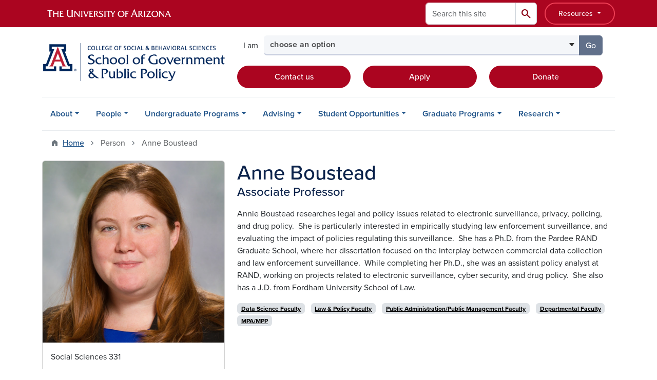

--- FILE ---
content_type: text/html; charset=UTF-8
request_url: https://sgpp.arizona.edu/person/anne-boustead
body_size: 14360
content:
<!DOCTYPE html>
<html lang="en" dir="ltr" prefix="og: https://ogp.me/ns#" class="sticky-footer">
  <head>
    <meta charset="utf-8" />
<link rel="shortlink" href="https://sgpp.arizona.edu/" />
<meta property="og:site_name" content="School of Government and Public Policy | University of Arizona" />
<meta property="og:type" content="profile" />
<meta property="og:url" content="https://sgpp.arizona.edu/person/anne-boustead" />
<meta property="og:title" content="Anne Boustead" />
<meta property="og:image" content="https://sgpp.arizona.edu/sites/default/files/images/people/boustead.jpg" />
<meta property="profile:first_name" content="Anne" />
<meta property="profile:last_name" content="Boustead" />
<meta name="twitter:card" content="summary" />
<meta name="Generator" content="Arizona Quickstart (https://quickstart.arizona.edu)" />
<meta name="MobileOptimized" content="width" />
<meta name="HandheldFriendly" content="true" />
<meta name="viewport" content="width=device-width, initial-scale=1, shrink-to-fit=no" />
<script type="application/ld+json">{
    "@context": "https://schema.org",
    "@graph": [
        {
            "@type": "CollegeOrUniversity",
            "url": "https://sgpp.arizona.edu/",
            "parentOrganization": {
                "@type": "EducationalOrganization",
                "@id": "https://www.arizona.edu/",
                "name": "University of Arizona",
                "url": "https://www.arizona.edu/",
                "sameAs": [
                    "https://www.facebook.com/uarizona",
                    "https://x.com/uarizona",
                    "https://www.instagram.com/uarizona",
                    "https://linkedin.com/edu/university-of-arizona-17783",
                    "https://www.youtube.com/universityofarizona",
                    "https://en.wikipedia.org/wiki/University_of_Arizona"
                ],
                "address": {
                    "@type": "PostalAddress",
                    "streetAddress": "1401 E University Blvd",
                    "addressLocality": "Tucson",
                    "addressRegion": "AZ",
                    "postalCode": "85721",
                    "addressCountry": "US"
                }
            },
            "name": "University of Arizona School of Government and Public Policy | University of Arizona"
        }
    ]
}</script>
<meta http-equiv="x-ua-compatible" content="ie=edge" />
<link rel="icon" href="/profiles/custom/az_quickstart/themes/custom/az_barrio/favicon.ico" type="image/vnd.microsoft.icon" />

    <title>Anne Boustead | School of Government and Public Policy | University of Arizona</title>
    <link rel="stylesheet" media="all" href="/sites/default/files/css/css_iSomZ9ckWqsQtc9-QUyH5WxlScLambsgRF6gJUz0N0A.css?delta=0&amp;language=en&amp;theme=az_barrio&amp;include=[base64]" />
<link rel="stylesheet" media="all" href="/sites/default/files/css/css_SjyhbiDxqZpJfVyxjFDYVLDG01P0PLEOYdbo1imFFsE.css?delta=1&amp;language=en&amp;theme=az_barrio&amp;include=[base64]" />
<link rel="stylesheet" media="all" href="https://use.typekit.net/emv3zbo.css" />
<link rel="stylesheet" media="all" href="https://fonts.googleapis.com/css2?family=Material+Symbols+Rounded:opsz,wght,FILL,GRAD@24,400,1,0#.css" />
<link rel="stylesheet" media="all" href="https://cdn.digital.arizona.edu/lib/az-icons/1.0.4/az-icons-styles.min.css" />
<link rel="stylesheet" media="all" href="https://cdn.digital.arizona.edu/lib/arizona-bootstrap/5.0.3/css/arizona-bootstrap.min.css" />
<link rel="stylesheet" media="all" href="/sites/default/files/css/css_wQFiQSLLiz1PSMefmcBDJcWEvbzg1XwFBtyqhz2yLeI.css?delta=6&amp;language=en&amp;theme=az_barrio&amp;include=[base64]" />
<link rel="stylesheet" media="print" href="/sites/default/files/css/css_Z97JKl-ZV7dcd3gdKCqImHa4kqmyaBlMzhr-MUE1pnk.css?delta=7&amp;language=en&amp;theme=az_barrio&amp;include=[base64]" />

    <script type="application/json" data-drupal-selector="drupal-settings-json">{"path":{"baseUrl":"\/","pathPrefix":"","currentPath":"node\/317","currentPathIsAdmin":false,"isFront":false,"currentLanguage":"en"},"pluralDelimiter":"\u0003","suppressDeprecationErrors":true,"gtag":{"tagId":"G-NDNQR45VKG","consentMode":false,"otherIds":[],"events":[],"additionalConfigInfo":[]},"ajaxPageState":{"libraries":"[base64]","theme":"az_barrio","theme_token":null},"ajaxTrustedUrl":{"\/search\/node":true},"gtm":{"tagId":null,"settings":{"data_layer":"dataLayer","include_classes":false,"allowlist_classes":"","blocklist_classes":"","include_environment":false,"environment_id":"","environment_token":""},"tagIds":["GTM-ML2BZB"]},"data":{"extlink":{"extTarget":true,"extTargetAppendNewWindowDisplay":true,"extTargetAppendNewWindowLabel":"(opens in a new window)","extTargetNoOverride":true,"extNofollow":false,"extTitleNoOverride":false,"extNoreferrer":false,"extFollowNoOverride":false,"extClass":"0","extLabel":"(link is external)","extImgClass":false,"extSubdomains":false,"extExclude":"^(?!(https?:\\\/\\\/)(arizona.box.com|docs.google.com|dropbox.com|www.dropbox.com|emailarizona-my.sharepoint.com|events.trellis.arizona.edu)).*","extInclude":"\/sites\/.+\/files\/.+\\.pdf","extCssExclude":"","extCssInclude":"","extCssExplicit":"","extAlert":false,"extAlertText":"This link will take you to an external web site. We are not responsible for their content.","extHideIcons":false,"mailtoClass":"0","telClass":"","mailtoLabel":"(link sends email)","telLabel":"(link is a phone number)","extUseFontAwesome":false,"extIconPlacement":"append","extPreventOrphan":false,"extFaLinkClasses":"fa fa-external-link","extFaMailtoClasses":"fa fa-envelope-o","extAdditionalLinkClasses":"","extAdditionalMailtoClasses":"","extAdditionalTelClasses":"","extFaTelClasses":"fa fa-phone","allowedDomains":[],"extExcludeNoreferrer":""}},"field_group":{"html_element":{"mode":"default","context":"view","settings":{"classes":"node__title text-blue mt-md-0 mb-0","show_empty_fields":false,"id":"","element":"h1","show_label":false,"label_element":"h3","label_element_classes":"","attributes":"","effect":"none","speed":"fast","label_as_html":false}},"link":{"mode":"az_badge","context":"view","settings":{"classes":"badge text-bg-light badge-link","show_empty_fields":false,"id":"","target":"entity","custom_uri":"","target_attribute":"default"}},"tabs":{"mode":"default","context":"view","settings":{"classes":"","show_empty_fields":false,"id":"","label_as_html":false,"direction":"horizontal","width_breakpoint":640}}},"widthBreakpoint":640,"azSelectMenu":{"ids":{"az-sbs-header-select-menu":"az-sbs-header-select-menu-form"}},"user":{"uid":0,"permissionsHash":"d6d1e7f9e74e444d1fc0cf1559bb7aca13604feee90362716f39d121b9e6d758"}}</script>
<script src="/sites/default/files/js/js_VCGzm60sWW7YW-PTI-exKe7Gq3wmgtOL3MlAGGjaWlw.js?scope=header&amp;delta=0&amp;language=en&amp;theme=az_barrio&amp;include=[base64]"></script>
<script src="/modules/contrib/google_tag/js/gtag.js?t8k63c"></script>
<script src="/modules/contrib/google_tag/js/gtm.js?t8k63c"></script>

  </head>
  <body class="layout-no-sidebars page-node-317 path-node node--type-az-person">
    <a href="#content" class="visually-hidden-focusable btn btn-dark position-absolute start-50 translate-middle-x z-1 mt-1">
      Skip to main content
    </a>
    <noscript><iframe src="https://www.googletagmanager.com/ns.html?id=GTM-ML2BZB"
                  height="0" width="0" style="display:none;visibility:hidden"></iframe></noscript>

      <div class="dialog-off-canvas-main-canvas" data-off-canvas-main-canvas>
    
<div id="page-wrapper">
  <div id="page">
        <header id="header" class="header" role="banner" aria-label="Site header">
      <div class="arizona-header az-fixed-header-on-mobile bg-red" id="header_arizona">
        <div class="container">
          <div class="row flex-nowrap">
                          <a class="arizona-logo col-auto" href="https://www.arizona.edu" title="The University of Arizona homepage">
                <img class="arizona-line-logo" alt="The University of Arizona Wordmark Line Logo White" src="https://cdn.digital.arizona.edu/logos/v1.0.0/ua_wordmark_line_logo_white_rgb.min.svg" fetchpriority="high" />
              </a>
                                        <section class="ml-auto d-none d-lg-flex d-xl-flex align col-auto region region-header-ua-utilities">
    <div class="search-block-form az-search-block block block-search block-search-form-block" data-drupal-selector="search-block-form" id="block-az-barrio-search" role="search">
  
    
          <div class="content">
      <form block="block-az-barrio-search" action="/search/node" method="get" id="search-block-form" accept-charset="UTF-8" class="search-form search-block-form">
  <div class="input-group">
      <label for="edit-keys" class="visually-hidden">Search</label>
<input title="Enter the terms you wish to search for." data-drupal-selector="edit-keys" type="search" id="edit-keys" name="keys" value="" size="15" maxlength="128" class="form-search form-control rounded-start" placeholder="Search this site" aria-label="Search this site" />


<button data-drupal-selector="edit-submit" type="submit" id="edit-submit" value="Search" class="button js-form-submit form-submit btn"><span class="material-symbols-rounded">search</span></button>




  </div>
</form>


    </div>
  
</div>
<div id="block-sbsglobalheaderresources" class="block-content-basic block block-block-content block-block-content6579b4a7-dbc0-4740-9bd1-606adf7e2b37">
  
    
      <div class="content">
      
            <div class="clearfix text-formatted field field--name-body field--type-text-with-summary field--label-hidden field__item"><div class="clearfix text-formatted field field--name-field-az-full-html field--type-text-long field--label-hidden field__item"><style>
<!--/*--><![CDATA[/* ><!--*/

button.resources-menu {
  height: 43px;
  margin-top: 5px;
  padding: 5px 25px;
}

button.resources-menu:hover,
button.resources-menu:active,
button.resources-menu:focus {
  color: white;
  background-color: #8B0015;
  border-color: #8B0015 !important;
}

/*--><!]]>*/
</style><div class="dropdown">
    <button class="btn btn-block btn-outline-white btn-sm dropdown-toggle resources-menu border-bloom" type="button" id="dropdownResourcesMenu" data-bs-toggle="dropdown" aria-expanded="false">
        Resources
    </button>
    <div class="dropdown-menu" aria-labelledby="dropdownResourcesMenu">
        <a class="dropdown-item" href="https://map.arizona.edu/">Campus Map</a>
        <a class="dropdown-item" href="https://directory.arizona.edu/index">A-Z</a>
        <a class="dropdown-item" href="https://uaccess.arizona.edu/">UAccess</a>
        <a class="dropdown-item" href="https://directory.arizona.edu/phonebook">Directory / Phonebook</a>
        <a class="dropdown-item" href="https://slate.admissions.arizona.edu/account/login">Future Wildcat</a>
        <a class="dropdown-item" href="https://www.arizona.edu/weather">Weather</a>
        <a class="dropdown-item" href="https://news.arizona.edu/">News</a>
        <a class="dropdown-item" href="https://www.arizona.edu/calendars-events">Calendar</a>
    </div>
</div></div></div>
      
    </div>
  </div>

  </section>

                                      <div class="d-lg-none d-flex col-auto px-0">
                                  <button type="button" data-bs-toggle="offcanvas" data-bs-target="#azMobileNav" aria-controls="azMobileNav" class="btn btn-arizona-header" id="jsAzSearch">
                    <span aria-hidden="true" class="icon material-symbols-rounded">search</span>
                    <span class="icon-text">Search</span>
                  </button>
                                                  <button type="button" data-bs-toggle="offcanvas" data-bs-target="#azMobileNav" aria-controls="azMobileNav" class="btn btn-arizona-header">
                    <span aria-hidden="true" class="icon material-symbols-rounded">menu</span>
                    <span class="icon-text">Menu</span>
                  </button>
                                <div class="offcanvas offcanvas-end mw-100 w-100 bg-white d-flex d-lg-none overflow-y-auto" tabindex="-1" id="azMobileNav" aria-label="Mobile navigation">
                  <div class="offcanvas-header sticky-top p-0 mb-2 text-bg-red d-flex justify-content-between align-items-center">
                    <a href="/" class="btn btn-arizona-header">
                      <span aria-hidden="true" class="icon material-symbols-rounded">home</span>
                      <span class="icon-text">Home</span>
                    </a>
                    <button type="button" data-bs-toggle="offcanvas" data-bs-target="#azMobileNav" aria-controls="azMobileNav" class="btn btn-arizona-header">
                      <span aria-hidden="true" class="icon material-symbols-rounded">close</span>
                      <span class="icon-text">Close</span>
                    </button>
                  </div>
                    <section class="region region-navigation-offcanvas">
    <div class="search-block-form text-bg-white mb-1 border-bottom" data-drupal-selector="search-block-form-2" id="block-az-barrio-offcanvas-searchform" role="search">
  
    
      <form block="block-az-barrio-offcanvas-searchform" action="/search/node" method="get" id="search-block-form--2" accept-charset="UTF-8" class="search-form search-block-form">
  <div class="input-group">
      <label for="edit-keys--2" class="visually-hidden">Search</label>
<input title="Enter the terms you wish to search for." data-drupal-selector="edit-keys" type="search" id="edit-keys--2" name="keys" value="" size="15" maxlength="128" class="form-search form-control rounded-start" placeholder="Search this site" aria-label="Search this site" />


<button data-drupal-selector="edit-submit" type="submit" id="edit-submit--2" value="Search" class="button js-form-submit form-submit btn"><span class="material-symbols-rounded">search</span></button>




  </div>
</form>


  </div>
<div id="block-az-barrio-mobilenavblock" class="block block-az-core block-mobile-nav-block">
  
    
      <div class="content">
      <div id="az_mobile_nav_menu"><div class="border-bottom"><div class="px-3 fw-bold az-mobile-nav-root"><h2 class="h5 my-0">Main Menu</h2>
</div>
</div>
<ul id="az_mobile_nav_menu_links" class="nav nav-pills flex-column bg-white"><li class="nav-item"><span class="ms-2 text-black border-end">About</span>
<a href="/az_core/mobile_nav_callback/menu_link_content%3A0c292e85-bdd9-4c84-b84b-9d9263e0ecee" class="use-ajax btn btn-lg bg-white az-mobile-nav-link" type="button" data-ajax-http-method="GET" aria-label="View child pages of About"><span class="material-symbols-rounded text-azurite">chevron_right</span>
</a></li>
<li class="nav-item"><span class="ms-2 text-black border-end">People</span>
<a href="/az_core/mobile_nav_callback/menu_link_content%3A07823966-20e5-4fd8-8ccf-14254ca00996" class="use-ajax btn btn-lg bg-white az-mobile-nav-link" type="button" data-ajax-http-method="GET" aria-label="View child pages of People"><span class="material-symbols-rounded text-azurite">chevron_right</span>
</a></li>
<li class="nav-item"><span class="ms-2 text-black border-end">Undergraduate Programs</span>
<a href="/az_core/mobile_nav_callback/menu_link_content%3Acdada62d-7808-4bb5-9613-7f2d1526f914" class="use-ajax btn btn-lg bg-white az-mobile-nav-link" type="button" data-ajax-http-method="GET" aria-label="View child pages of Undergraduate Programs"><span class="material-symbols-rounded text-azurite">chevron_right</span>
</a></li>
<li class="nav-item"><span class="ms-2 text-black border-end">Advising</span>
<a href="/az_core/mobile_nav_callback/menu_link_content%3Aaa7d691c-78e8-4d88-8681-13ba880e5ab6" class="use-ajax btn btn-lg bg-white az-mobile-nav-link" type="button" data-ajax-http-method="GET" aria-label="View child pages of Advising"><span class="material-symbols-rounded text-azurite">chevron_right</span>
</a></li>
<li class="nav-item"><span class="ms-2 text-black border-end">Student Opportunities</span>
<a href="/az_core/mobile_nav_callback/menu_link_content%3Ad96019e4-9011-415b-b0b1-677793448929" class="use-ajax btn btn-lg bg-white az-mobile-nav-link" type="button" data-ajax-http-method="GET" aria-label="View child pages of Student Opportunities"><span class="material-symbols-rounded text-azurite">chevron_right</span>
</a></li>
<li class="nav-item"><span class="ms-2 text-black border-end">Graduate Programs</span>
<a href="/az_core/mobile_nav_callback/menu_link_content%3A57506b24-5dd2-4439-937f-af5ab18c0de4" class="use-ajax btn btn-lg bg-white az-mobile-nav-link" type="button" data-ajax-http-method="GET" aria-label="View child pages of Graduate Programs"><span class="material-symbols-rounded text-azurite">chevron_right</span>
</a></li>
<li class="nav-item"><span class="ms-2 text-black border-end">Research</span>
<a href="/az_core/mobile_nav_callback/menu_link_content%3Ae0a5c4de-cd07-4bea-9e62-a6bf2970fcf0" class="use-ajax btn btn-lg bg-white az-mobile-nav-link" type="button" data-ajax-http-method="GET" aria-label="View child pages of Research"><span class="material-symbols-rounded text-azurite">chevron_right</span>
</a></li>
</ul>
</div>

    </div>
  </div>

  </section>

                </div>
              </div>
                      </div>
        </div>
      </div>
      <div id="header_site">
        <div class="container">
          <div class="row">
            <div class="col-12 col-sm-12 col-lg-4">
                <section class="region region-branding">
    <div id="block-az-barrio-branding" class="clearfix block block-system block-system-branding-block">
  
    
        <a href="/" title="School of Government and Public Policy | University of Arizona | Home" class="qs-site-logo d-block" rel="home"><img class="img-fluid" fetchpriority="high" src="/sites/default/files/UA_SBS_School_Gov_Public_Policy_ALTERNATE.png" alt="School of Government and Public Policy | University of Arizona | Home" />
</a>
    </div>

  </section>

            </div>
            <div class="col-12 col-sm-12 col-lg-8">
              <div class="row">
                  <section class="col-md region region-header">
    
  </section>

              </div>
                            <div class="row">
                  <section class="row region region-header-2">
    <div id="block-sbsheaderselectmenu" class="mt-3 block block-az-select-menu block-az-select-menusbs-header---select-menu">
  
    
      <div class="content">
      

    <form  id="az-sbs-header-select-menu-form" data-bs-toggle="popover" data-bs-trigger="focus" data-bs-placement="top" data-bs-content="Please make a selection.">
        <div class="input-group az-select-menu-container">
                      <span class="input-group-text border-0 bg-transparent">
              <div class="select-menu-label">I am</div>
            </span>
                    <label class="visually-hidden select-menu-label-sr" for="az-sbs-header-select-menu-select">Select your audience</label>
                                            <select  id="az-sbs-header-select-menu-select" class="form-control select-primary az-select-dropdown form-select rounded-start" aria-invalid="false">
                          <option data-href="">choose an option</option>
                                      <option data-href="/find-your-advisor">a current undergraduate student</option>
                          <option data-href="/phd-government-public-policy">a prospective graduate student</option>
                          <option data-href="/prospective-students">a prospective undergraduate student</option>
                          <option data-href="https://give.uafoundation.org/page.aspx?pid=948&amp;id=6f5a42c3-d740-411e-91c6-23f737745680">a donor</option>
                        </select >
                        <button  id="az-sbs-header-select-menu-button" class="btn btn-primary js_select_menu_button disabled az-select-button btn-secondary rounded-end" aria-disabled="true" role="button" type="button" tabindex="0">
              Go
              <span class="visually-hidden"> to the page for that group</span>
            </button>
                </div>
    </form>

    
    
    </div>
  </div>
<div id="block-headercta" class="mt-2 block-content-basic block block-block-content block-block-contentaa44bbcc-dd69-4e7c-b609-ec0cf20bfd16">
  
    
      <div class="content">
      
            <div class="clearfix text-formatted field field--name-body field--type-text-with-summary field--label-hidden field__item"><div class="row mt-1 mb-3"><div class="d-grid col-lg-4 col-md-12 col-sm-12 col-12 mt-2"><a class="btn btn-red btn-block" href="/contact-us">Contact us</a></div><div class="d-grid col col-lg-4 col-md-12 col-sm-12 col-12 mt-2"><a class="btn btn-red btn-block" href="https://www.arizona.edu/how-apply-ua">Apply</a></div><div class="d-grid col col-lg-4 col-md-12 col-sm-12 col-12 mt-2"><a class="btn btn-red btn-block" href="https://give.uafoundation.org/page.aspx?pid=948&amp;id=6f5a42c3-d740-411e-91c6-23f737745680">Donate</a></div></div></div>
      
    </div>
  </div>

  </section>

              </div>
                          </div>
          </div>
        </div>
        <div class="container">
                      <div class="row d-none d-lg-flex">
              <div class="col-lg">
                <nav id="navbar-top" class="navbar navbar-expand">
                    <section class="region region-navigation">
          <nav role="navigation" aria-labelledby="block-az-barrio-main-menu-menu" id="block-az-barrio-main-menu" class="block block-menu navigation menu--main">
                      
    <h2 class="visually-hidden" id="block-az-barrio-main-menu-menu">Main navigation</h2>
    

              
              <ul id="block-az-barrio-main-menu" block="block-az-barrio-main-menu" class="clearfix navbar-nav flex-lg-row">
                          <li class="nav-item menu-item--expanded dropdown nav-item nav-item-parent keep-open">
                            	    <button class="nav-item menu-item--expanded dropdown nav-item nav-item-parent keep-open nav-link dropdown-toggle" data-bs-toggle="dropdown" aria-expanded="false" aria-haspopup="true" data-bs-display="static">About</button>
                                  <div class="dropdown-menu">
                                                  <a href="/about" class="dropdown-item" data-drupal-link-system-path="node/98">About the School</a>
                                                                    <a href="/sgpp-community-advisory-board" class="dropdown-item" data-drupal-link-system-path="node/1105">Community Advisory Board</a>
                                                                    <a href="/news" title="" class="dropdown-item" data-drupal-link-system-path="news">SGPP in the News</a>
                                                                    <a href="/calendar" title="" class="dropdown-item" data-drupal-link-system-path="calendar">Event Calendar</a>
                                                                    <a href="/alumni" class="dropdown-item" data-drupal-link-system-path="node/164">Alumni</a>
                                                                    <a href="/election2024" class="dropdown-item" data-drupal-link-system-path="node/1224">SGPP and the 2024 Election</a>
                                                                    <a href="/parents" class="dropdown-item" data-drupal-link-system-path="node/1356">Parent Information</a>
                                                                    <a href="/contact-us" class="dropdown-item" data-drupal-link-system-path="node/147">Contact Us</a>
                                </div>
      
                          </li>
                                  <li class="nav-item menu-item--expanded dropdown nav-item nav-item-parent keep-open">
                            	    <button class="nav-item menu-item--expanded dropdown nav-item nav-item-parent keep-open nav-link dropdown-toggle" data-bs-toggle="dropdown" aria-expanded="false" aria-haspopup="true" data-bs-display="static">People</button>
                                  <div class="dropdown-menu">
                                                  <a href="/people" class="dropdown-item" data-drupal-link-system-path="node/91">Department Faculty</a>
                                                                    <a href="/faculty/affiliate" class="dropdown-item" data-drupal-link-system-path="node/115">Affiliate Faculty</a>
                                                                    <a href="/adjunct-faculty" class="dropdown-item" data-drupal-link-system-path="node/185">Adjunct Faculty</a>
                                                                    <a href="/phd-government-public-policy/students" title="" class="dropdown-item" data-drupal-link-system-path="node/153">Ph.D. Students</a>
                                                                    <a href="/staff" class="dropdown-item" data-drupal-link-system-path="node/92">Administrative Staff</a>
                                                                    <a href="/emeritus-faculty" class="dropdown-item" data-drupal-link-system-path="node/1313">Emeritus Faculty</a>
                                                                    <a href="/researchers" class="dropdown-item" data-drupal-link-system-path="node/186">Researchers</a>
                                </div>
      
                          </li>
                                  <li class="nav-item menu-item--expanded dropdown nav-item nav-item-parent keep-open">
                            	    <button class="nav-item menu-item--expanded dropdown nav-item nav-item-parent keep-open nav-link dropdown-toggle" data-bs-toggle="dropdown" aria-expanded="false" aria-haspopup="true" data-bs-display="static">Undergraduate Programs</button>
                                  <div class="dropdown-menu">
                                                  <a href="/declare" class="dropdown-item" data-drupal-link-system-path="node/128">Declare Major or Minor</a>
                                                                    <a href="/prospective-students" class="dropdown-item" data-drupal-link-system-path="node/143">Prospective Students</a>
                                                                    <a href="/ba-law" class="dropdown-item" data-drupal-link-system-path="node/103">B.A. Law</a>
                                                                    <a href="/ba-political-science" class="dropdown-item" data-drupal-link-system-path="node/105">B.A. Political Science</a>
                                                                    <a href="/bs-criminal-justice-studies" class="dropdown-item" data-drupal-link-system-path="node/93">B.S. Criminal Justice Studies</a>
                                                                    <a href="/bs-public-affairs-formerly-public-management-policy" class="dropdown-item" data-drupal-link-system-path="node/104">B.S. Public Affairs</a>
                                                                    <a href="/school-government-and-public-policy-minors" class="dropdown-item" data-drupal-link-system-path="node/129">Minors</a>
                                                                    <a href="/online-undergraduate-degrees" class="dropdown-item" data-drupal-link-system-path="node/188">Online Degrees</a>
                                                                    <a href="/accelerated-masters" class="dropdown-item" data-drupal-link-system-path="node/130">Accelerated Master&#039;s Programs</a>
                                </div>
      
                          </li>
                                  <li class="nav-item menu-item--expanded dropdown nav-item nav-item-parent keep-open">
                            	    <button class="nav-item menu-item--expanded dropdown nav-item nav-item-parent keep-open nav-link dropdown-toggle" data-bs-toggle="dropdown" aria-expanded="false" aria-haspopup="true" data-bs-display="static">Advising</button>
                                  <div class="dropdown-menu">
                                                  <a href="/find-your-advisor" class="dropdown-item" data-drupal-link-system-path="node/96">Find Your Advisor</a>
                                                                    <a href="/upcoming-course-offerings" class="dropdown-item" data-drupal-link-system-path="node/131">Upcoming Course Offerings</a>
                                                                    <a href="/course-registration" class="dropdown-item" data-drupal-link-system-path="node/132">Course Registration</a>
                                                                    <a href="/transfer-students" class="dropdown-item" data-drupal-link-system-path="node/148">Transfer Students</a>
                                                                    <a href="/degree-audit-worksheet" class="dropdown-item" data-drupal-link-system-path="node/133">Senior Degree Audit</a>
                                                                    <a href="/frequently-asked-questions" class="dropdown-item" data-drupal-link-system-path="node/136">Frequently Asked Questions</a>
                                </div>
      
                          </li>
                                  <li class="nav-item menu-item--expanded dropdown nav-item nav-item-parent keep-open">
                            	    <button class="nav-item menu-item--expanded dropdown nav-item nav-item-parent keep-open nav-link dropdown-toggle" data-bs-toggle="dropdown" aria-expanded="false" aria-haspopup="true" data-bs-display="static">Student Opportunities</button>
                                  <div class="dropdown-menu">
                                                  <a href="/sgpp-internships" class="dropdown-item" data-drupal-link-system-path="node/141">Internships</a>
                                                                    <a href="/study-abroad" class="dropdown-item" data-drupal-link-system-path="node/142">Study Abroad</a>
                                                                    <a href="/scholarships" class="dropdown-item" data-drupal-link-system-path="node/149">Scholarships</a>
                                                                    <a href="/student-funding" class="dropdown-item" data-drupal-link-system-path="node/150">Funding Opportunities</a>
                                                                    <a href="/clubs-organizations" class="dropdown-item" data-drupal-link-system-path="node/145">Clubs &amp; Organizations</a>
                                                                    <a href="/sgpp-peer-mentors" class="dropdown-item" data-drupal-link-system-path="node/174">Peer Mentors</a>
                                                                    <a href="/student-governance-board" class="dropdown-item" data-drupal-link-system-path="node/175">Student Governance Board</a>
                                                                    <a href="/student-workshops-events" class="dropdown-item" data-drupal-link-system-path="node/97">Student Workshops &amp; Events</a>
                                                                    <a href="/career-development" class="dropdown-item" data-drupal-link-system-path="node/1162">Career Development</a>
                                                                    <a href="/student-resources" class="dropdown-item" data-drupal-link-system-path="node/206">Student Resources</a>
                                </div>
      
                          </li>
                                  <li class="nav-item menu-item--expanded dropdown nav-item nav-item-parent keep-open">
                            	    <button class="nav-item menu-item--expanded dropdown nav-item nav-item-parent keep-open nav-link dropdown-toggle" data-bs-toggle="dropdown" aria-expanded="false" aria-haspopup="true" data-bs-display="static">Graduate Programs</button>
                                  <div class="dropdown-menu">
                                                  <a href="/phd-government-public-policy" class="dropdown-item" data-drupal-link-system-path="node/99">Ph.D. Government &amp; Public Policy</a>
                                                                    <a href="https://iss.sbs.arizona.edu/" title="" class="dropdown-item">M.A. International Security</a>
                                                                    <a href="/mpa" class="dropdown-item" data-drupal-link-system-path="node/220">Master of Public Administration</a>
                                                                    <a href="/mpp" class="dropdown-item" data-drupal-link-system-path="node/947">Master of Public Policy</a>
                                                                    <a href="https://collaborativegovernance.arizona.edu/" class="dropdown-item">Certificate in Collaborative Governance</a>
                                </div>
      
                          </li>
                                  <li class="nav-item menu-item--expanded dropdown nav-item nav-item-parent keep-open">
                            	    <button class="nav-item menu-item--expanded dropdown nav-item nav-item-parent keep-open nav-link dropdown-toggle" data-bs-toggle="dropdown" aria-expanded="false" aria-haspopup="true" data-bs-display="static">Research</button>
                                  <div class="dropdown-menu">
                                                  <a href="/areas-expertise" class="dropdown-item" data-drupal-link-system-path="node/117">Areas of Expertise</a>
                                                                    <a href="/centers-and-initiatives" class="dropdown-item" data-drupal-link-system-path="node/139">Centers and Initiatives</a>
                                                                    <a href="/workshops" class="dropdown-item" data-drupal-link-system-path="node/138">Workshops</a>
                                                                    <a href="/sgpp-research-news" class="dropdown-item" data-drupal-link-system-path="node/137">SGPP Research in the News</a>
                                </div>
      
                          </li>
                      </ul>
      


      </nav>

  </section>

                </nav>
              </div>
            </div>
                                <div class="row">
                <section class="col-md region region-help">
    <div data-drupal-messages-fallback class="hidden"></div>

  </section>

            </div>
                  </div>
      </div>
    </header>

    <div id="main-wrapper" class="layout-main-wrapper clearfix">
        <div id="main">
                              <div class="container">
                                    <div class="row">
                <section class="col-md region region-breadcrumb">
    <div id="block-az-barrio-breadcrumbs" class="block block-system block-system-breadcrumb-block">
  
    
      <div class="content">
      
  <nav role="navigation" aria-label="breadcrumb">
    <ol class="breadcrumb">
                  <li class="breadcrumb-item breadcrumb-item-home">
          <a href="/">Home</a>
        </li>
                        <li class="breadcrumb-item active" aria-current="page">
          Person
        </li>
                        <li class="breadcrumb-item active" aria-current="page">
          Anne Boustead
        </li>
              </ol>
  </nav>

    </div>
  </div>

  </section>

            </div>
                                  </div>
                    <div class="container">
            <div class="row row-offcanvas row-offcanvas-left clearfix">
              <main class="main-content col col-md-12" id="content" role="main">
                  <section class="region region-content">
    <div id="block-az-barrio-content" class="block block-system block-system-main-block">
  
    
      <div class="content">
      

<article class="node node--type-az-person node--view-mode-full clearfix">
  <header>
    
        
      </header>
  <div class="node__content clearfix">
    
<div  class="row d-md-block clearfix mb-5">
    
<div  class="col-12 position-relative col-md-8 float-md-end">
    <h1  class="node__title text-blue mt-md-0 mb-0">
<span class="field field--name-title field--type-string field--label-hidden">Anne Boustead</span></h1>

<div  class="h4 d-block mt-0">
    
      <div class="field field--name-field-az-titles field--type-string field--label-hidden field__items">
              <div class="field__item">Associate Professor</div>
          </div>
  
  </div>
  </div>
<div  class="col-12 position-relative col-md-4 float-md-start">
    
<div  class="card mb-4 mb-md-0 overflow-hidden">
    
            <div class="field field--name-field-az-media-image field--type-entity-reference field--label-hidden field__item">  <img loading="lazy" class="img-fluid image-style-az-medium" src="/sites/default/files/styles/az_medium/public/images/people/boustead.jpg.webp?itok=gFxFwi8X" width="760" height="760" alt="Anne Boustead" />


</div>
      
<div  class="card-body">
    
            <div class="clearfix text-formatted field field--name-field-az-address field--type-text-long field--label-hidden field__item"><p>Social Sciences 331</p>
</div>
      <div class="field field--name-field-az-email field--type-email field--label-hidden text-truncate d-block"><a href="mailto:boustead@arizona.edu">boustead@arizona.edu</a></div>

<div  class="text-break mt-3">
  <h2 class="h5">Documents</h2>
    
      <div class="field field--name-field-az-attachments field--type-file field--label-hidden field__items">
              <div class="field__item">
<span class="file file--mime-application-pdf file--application-pdf"> <a href="/sites/default/files/Boustead-CV-20230522.pdf" type="application/pdf" title="Boustead-CV-20230522.pdf">Prof. Boustead's CV (8/23)</a></span>
</div>
          </div>
  
  </div>
<div >
  <h5>Research Areas</h5>
    
      <div class="field field--name-field-sbs-person-research-areas field--type-entity-reference field--label-hidden field__items">
              <div class="field__item">Law and policy</div>
              <div class="field__item">Drug policy</div>
              <div class="field__item">Surveillance and privacy</div>
          </div>
  
  </div>
  </div>
  </div>
  </div>
<div  class="col-12 position-relative col-md-8 float-md-end">
    
            <div class="clearfix text-formatted field field--name-field-az-body field--type-text-long field--label-hidden field__item"><p>Annie Boustead researches legal and policy issues related to electronic surveillance, privacy, policing, and drug policy.&nbsp; She is particularly interested in empirically studying law enforcement surveillance, and evaluating the impact of policies regulating this surveillance. &nbsp;She has a Ph.D. from the Pardee RAND Graduate School, where her dissertation focused on the interplay between commercial data collection and law enforcement surveillance.&nbsp; While completing her Ph.D., she was an assistant policy analyst at RAND, working on projects related to electronic surveillance, cyber security, and drug policy.&nbsp; She also has a J.D. from Fordham University School of Law.</p></div>
      <div class="field-group-tabs-wrapper">
                                                </div>
      <div class="field field--name-field-az-person-category field--type-entity-reference field--label-hidden d-inline az-person-categories-list field__items">
              <div class="field__item d-inline-block az-person-category-item"><div id="taxonomy-term-50" class="taxonomy-term vocabulary-az-person-categories">
  
    
  <div class="content">
    <a href="/person-categories/data-science-faculty" class="field-group-link badge text-bg-light badge-link" hreflang="en"><div>
            <div class="field field--name-name field--type-string field--label-hidden field__item">Data Science Faculty</div>
      </div>
</a>
  </div>
</div>
</div>
              <div class="field__item d-inline-block az-person-category-item"><div id="taxonomy-term-44" class="taxonomy-term vocabulary-az-person-categories">
  
    
  <div class="content">
    <a href="/person-categories/law-policy-faculty" class="field-group-link badge text-bg-light badge-link" hreflang="en"><div>
            <div class="field field--name-name field--type-string field--label-hidden field__item">Law &amp; Policy Faculty</div>
      </div>
</a>
  </div>
</div>
</div>
              <div class="field__item d-inline-block az-person-category-item"><div id="taxonomy-term-47" class="taxonomy-term vocabulary-az-person-categories">
  
    
  <div class="content">
    <a href="/person-categories/public-administrationpublic-management-faculty" class="field-group-link badge text-bg-light badge-link" hreflang="en"><div>
            <div class="field field--name-name field--type-string field--label-hidden field__item">Public Administration/Public Management Faculty</div>
      </div>
</a>
  </div>
</div>
</div>
              <div class="field__item d-inline-block az-person-category-item"><div id="taxonomy-term-20" class="taxonomy-term vocabulary-az-person-categories">
  
    
  <div class="content">
    <a href="/person-categories/departmental-faculty" class="field-group-link badge text-bg-light badge-link" hreflang="en"><div>
            <div class="field field--name-name field--type-string field--label-hidden field__item">Departmental Faculty</div>
      </div>
</a>
  </div>
</div>
</div>
              <div class="field__item d-inline-block az-person-category-item"><div id="taxonomy-term-436" class="taxonomy-term vocabulary-az-person-categories">
  
    
  <div class="content">
    <a href="/person-categories/mpampp" class="field-group-link badge text-bg-light badge-link" hreflang="en"><div>
            <div class="field field--name-name field--type-string field--label-hidden field__item">MPA/MPP</div>
      </div>
</a>
  </div>
</div>
</div>
          </div>
  
  </div>
  </div>
  </div>
</article>

    </div>
  </div>
<div id="block-rfislateform" class="block-content-basic block block-block-content block-block-content6817eee6-7aac-4b19-817a-c51777a6e010">
  
    
      <div class="content">
      
    </div>
  </div>

  </section>

              </main>
                                                                    </div>
          </div>
          
                                                </div>
    </div>

    <footer class="site-footer">
                <div class="text-bg-warm-gray py-5" role="contentinfo">
                    <section>
            <div class="container">
              <div class="row">
                                  <div class="col-12 col-sm-5 col-md-4 col-lg-4 text-center-xs text-sm-start">
                    <div class="row bottom-buffer-30">
                      <div class="col">
                        <a href="https://sbs.arizona.edu" title="School of Government and Public Policy | University of Arizona | Home" rel="home" class="qs-site-logo d-block mt-0"><img class="img-fluid" src="/sites/default/files/UA_CSBS_RGB_Alt_0.png" alt="School of Government and Public Policy | University of Arizona | Home" />
</a>
                      </div>
                    </div>
                  </div>
                                                  <!-- Force next columns to break to new line at md breakpoint and up -->
                  <div class="w-100 d-block d-sm-none"></div>
                    <section class="col-12 col-sm-7 col-md-8 col-lg-8 region region-footer">
    <div id="block-testfooter" class="block-content-az_flexible_block block block-block-content block-block-content94b86266-55ac-4c01-8251-7b57e24059ca">
  
    
      <div class="content">
      
      <div class="field field--name-field-az-main-content field--type-entity-reference-revisions field--label-hidden field__items">
              <div class="field__item">  <div class="mb-0 paragraph paragraph--type--az-text paragraph--view-mode--default">
          
            <div class="clearfix text-formatted field field--name-field-az-text-area field--type-text-long field--label-hidden field__item"><h5 class="text-align-right"><span class="text-blue"><strong>School of Government &amp; Public Policy</strong></span><br><span class="text-blue"><strong>P.O. Box 210027, Social Sciences 315</strong></span><br><span class="text-blue"><strong>University of Arizona, Tucson, Arizona 85721</strong></span></h5><p class="text-align-right"><a href="/contact-us">Contact Us</a> &nbsp; &nbsp;520-621-7600</p></div>
      
      </div>
</div>
          </div>
  
    </div>
  </div>
      <nav role="navigation" aria-labelledby="block-az-barrio-footer-menu-main-menu" id="block-az-barrio-footer-menu-main" class="block block-menu navigation menu--az-footer-main">
                      
    <h2 class="h6 mt-md-3 text-uppercase visually-hidden" id="block-az-barrio-footer-menu-main-menu">Footer - Main</h2>
    

              
                  <ul block="block-az-barrio-footer-menu-main" class="nav-utility d-flex justify-content-center justify-content-sm-end clearfix nav" data-component-id="bootstrap_barrio:menu">
                    <li class="nav-item">
                <a href="https://talent.arizona.edu" class="bg-transparent nav-link nav-link-https--talentarizonaedu">Employment</a>
              </li>
                <li class="nav-item">
                <a href="http://cirt.arizona.edu" class="bg-transparent nav-link nav-link-http--cirtarizonaedu">Emergency Information</a>
              </li>
                <li class="nav-item">
                <a href="https://www.arizona.edu/nondiscrimination" class="bg-transparent nav-link nav-link-https--wwwarizonaedu-nondiscrimination">Nondiscrimination</a>
              </li>
                <li class="nav-item">
                <a href="https://www.arizona.edu/information-security-privacy" class="bg-transparent nav-link nav-link-https--wwwarizonaedu-information-security-privacy">Information Security &amp; Privacy</a>
              </li>
                <li class="nav-item">
                <a href="https://www.arizona.edu/copyright" class="bg-transparent nav-link nav-link-https--wwwarizonaedu-copyright">Copyright</a>
              </li>
                <li class="nav-item">
                <a href="https://www.arizona.edu/campus-accessibility" class="bg-transparent nav-link nav-link-https--wwwarizonaedu-campus-accessibility">Campus Accessibility</a>
              </li>
                <li class="nav-item">
                <a href="https://www.arizona.edu/contact-us" class="bg-transparent nav-link nav-link-https--wwwarizonaedu-contact-us">Contact Us</a>
              </li>
                <li class="nav-item">
                <a href="https://www.arizona.edu/website-feedback" class="bg-transparent nav-link nav-link-https--wwwarizonaedu-website-feedback">Feedback</a>
              </li>
        </ul>
  



      </nav>

  </section>

                                <div class="col-12">
                  <hr>
                </div>
              </div>
            </div>
          </section>
                              <div id="footer_sub">
            <div class="container">
              <div class="row">
                
              </div>
              <div class="row">
                        <nav role="navigation" aria-labelledby="block-az-barrio-footer-menu-info-menu" id="block-az-barrio-footer-menu-info" class="col-12 col-sm-6 col-md-3 block block-menu navigation menu--az-footer-information-for">
            
    <h2 class="h6 mt-md-3 text-uppercase" id="block-az-barrio-footer-menu-info-menu">Information For</h2>
    

              
                  <ul block="block-az-barrio-footer-menu-info" class="nav flex-column nav-utility clearfix" data-component-id="bootstrap_barrio:menu">
                    <li class="d-flex px-0 mb-1 mb-md-2 nav-item">
                <a href="/find-your-advisor" title="" class="bg-transparent nav-link nav-link--find-your-advisor" data-drupal-link-system-path="node/96">Advising</a>
              </li>
                <li class="d-flex px-0 mb-1 mb-md-2 nav-item">
                <a href="/declare" title="" class="bg-transparent nav-link nav-link--declare" data-drupal-link-system-path="node/128">Declare Major or Minor</a>
              </li>
                <li class="d-flex px-0 mb-1 mb-md-2 nav-item">
                <a href="/sgpp-internships" title="" class="bg-transparent nav-link nav-link--sgpp-internships" data-drupal-link-system-path="node/141">Internships</a>
              </li>
                <li class="d-flex px-0 mb-1 mb-md-2 nav-item">
                <a href="https://uaccess.arizona.edu/" title="" class="bg-transparent nav-link nav-link-https--uaccessarizonaedu-">UAccess</a>
              </li>
                <li class="d-flex px-0 mb-1 mb-md-2 nav-item">
                <a href="https://d2l.arizona.edu/d2l/loginh/" class="bg-transparent nav-link nav-link-https--d2larizonaedu-d2l-loginh-">Brightspace</a>
              </li>
        </ul>
  



      </nav>
      <nav role="navigation" aria-labelledby="block-az-barrio-footer-menu-topics-menu" id="block-az-barrio-footer-menu-topics" class="col-12 col-sm-6 col-md-5 block block-menu navigation menu--az-footer-topics">
            
    <h2 class="h6 mt-md-3 text-uppercase" id="block-az-barrio-footer-menu-topics-menu">Topics</h2>
    

              
                  <ul block="block-az-barrio-footer-menu-topics" class="split-md-2-col nav flex-column nav-utility clearfix" data-component-id="bootstrap_barrio:menu">
                    <li class="d-flex px-0 mb-1 mb-md-2 nav-item">
                <a href="/ba-law" title="" class="bg-transparent nav-link nav-link--ba-law" data-drupal-link-system-path="node/103">B.A. Law</a>
              </li>
                <li class="d-flex px-0 mb-1 mb-md-2 nav-item">
                <a href="/ba-political-science" title="" class="bg-transparent nav-link nav-link--ba-political-science" data-drupal-link-system-path="node/105">B.A. Political Science</a>
              </li>
                <li class="d-flex px-0 mb-1 mb-md-2 nav-item">
                <a href="/bs-criminal-justice-studies" title="" class="bg-transparent nav-link nav-link--bs-criminal-justice-studies" data-drupal-link-system-path="node/93">B.S. Criminal Justice Studies</a>
              </li>
                <li class="d-flex px-0 mb-1 mb-md-2 nav-item">
                <a href="/bs-public-affairs-formerly-public-management-policy" title="" class="bg-transparent nav-link nav-link--bs-public-affairs-formerly-public-management-policy" data-drupal-link-system-path="node/104">B.S. Public Management &amp; Policy</a>
              </li>
                <li class="d-flex px-0 mb-1 mb-md-2 nav-item">
                <a href="/accelerated-masters" title="" class="bg-transparent nav-link nav-link--accelerated-masters" data-drupal-link-system-path="node/130">Accelerated Master&#039;s Programs</a>
              </li>
                <li class="d-flex px-0 mb-1 mb-md-2 nav-item">
                <a href="/phd-government-public-policy" title="" class="bg-transparent nav-link nav-link--phd-government-public-policy" data-drupal-link-system-path="node/99">Ph.D. Government &amp; Public Policy</a>
              </li>
                <li class="d-flex px-0 mb-1 mb-md-2 nav-item">
                <a href="https://iss.sbs.arizona.edu/" title="" class="bg-transparent nav-link nav-link-https--isssbsarizonaedu-">M.A. International Security</a>
              </li>
                <li class="d-flex px-0 mb-1 mb-md-2 nav-item">
                <a href="/mpa" title="" class="bg-transparent nav-link nav-link--mpa" data-drupal-link-system-path="node/220">Master of Public Administration</a>
              </li>
                <li class="d-flex px-0 mb-1 mb-md-2 nav-item">
                <a href="/mpp" title="" class="bg-transparent nav-link nav-link--mpp" data-drupal-link-system-path="node/947">Master of Public Policy</a>
              </li>
                <li class="d-flex px-0 mb-1 mb-md-2 nav-item">
                <a href="https://collaborativegovernance.arizona.edu/" title="" class="bg-transparent nav-link nav-link-https--collaborativegovernancearizonaedu-">Collaborative Governance Certificate</a>
              </li>
        </ul>
  



      </nav>
      <nav role="navigation" aria-labelledby="block-az-barrio-footer-menu-resources-menu" id="block-az-barrio-footer-menu-resources" class="col-12 col-sm-6 col-md-2 block block-menu navigation menu--az-footer-resources">
            
    <h2 class="h6 mt-md-3 text-uppercase" id="block-az-barrio-footer-menu-resources-menu">Resources</h2>
    

              
                  <ul block="block-az-barrio-footer-menu-resources" class="nav flex-column nav-utility clearfix" data-component-id="bootstrap_barrio:menu">
                    <li class="d-flex px-0 mb-1 mb-md-2 nav-item">
                <a href="/department-faculty-staff-resources" title="" class="bg-transparent nav-link nav-link--department-faculty-staff-resources" data-drupal-link-system-path="node/152">Department Faculty &amp; Staff Resources</a>
              </li>
                <li class="d-flex px-0 mb-1 mb-md-2 nav-item">
                <a href="https://uarizona.service-now.com/sp" title="" class="bg-transparent nav-link nav-link-https--uarizonaservice-nowcom-sp">Request IT Support (ServiceNow)</a>
              </li>
                <li class="d-flex px-0 mb-1 mb-md-2 nav-item">
                <a href="/people" title="" class="bg-transparent nav-link nav-link--people" data-drupal-link-system-path="node/91">Faculty Directory</a>
              </li>
                <li class="d-flex px-0 mb-1 mb-md-2 nav-item">
                <a href="/staff" title="" class="bg-transparent nav-link nav-link--staff" data-drupal-link-system-path="node/92">Administrative Staff</a>
              </li>
                <li class="d-flex px-0 mb-1 mb-md-2 nav-item">
                <a href="/2023APR" class="bg-transparent nav-link nav-link-__023apr" data-drupal-link-system-path="node/1095">Academic Program Review</a>
              </li>
        </ul>
  



      </nav>
      <nav role="navigation" aria-labelledby="block-az-barrio-footer-menu-social-media-menu" id="block-az-barrio-footer-menu-social-media" class="col-12 col-sm-6 col-md-2 block block-menu navigation menu--az-footer-social-media">
            
    <h2 class="h6 mt-md-3 text-uppercase" id="block-az-barrio-footer-menu-social-media-menu">Connect</h2>
    

              
                  <ul block="block-az-barrio-footer-menu-social-media" class="nav flex-column nav-utility clearfix" data-component-id="bootstrap_barrio:menu">
                    <li class="d-flex px-0 mb-1 mb-md-2 nav-item">
                <a href="https://www.facebook.com/uazsgpp" class="az-icon-facebook az-icon-spacing bg-transparent nav-link az-icon-facebook az-icon-spacing bg-transparent nav-link-https--wwwfacebookcom-uazsgpp">Facebook</a>
              </li>
                <li class="d-flex px-0 mb-1 mb-md-2 nav-item">
                <a href="https://twitter.com/uazsgpp" class="az-icon-twitter az-icon-spacing bg-transparent nav-link az-icon-twitter az-icon-spacing bg-transparent nav-link-https--twittercom-uazsgpp">Twitter</a>
              </li>
                <li class="d-flex px-0 mb-1 mb-md-2 nav-item">
                <a href="https://www.instagram.com/uazsgpp/" class="az-icon-instagram az-icon-spacing bg-transparent nav-link az-icon-instagram az-icon-spacing bg-transparent nav-link-https--wwwinstagramcom-uazsgpp-">Instagram</a>
              </li>
                <li class="d-flex px-0 mb-1 mb-md-2 nav-item">
                <a href="https://linkedin.com/in/school-of-government-and-public-policy-7454a474/" class="az-icon-linkedin az-icon-spacing bg-transparent nav-link az-icon-linkedin az-icon-spacing bg-transparent nav-link-https--linkedincom-in-school-of-government-and-public-policy-7454a474-">LinkedIn</a>
              </li>
                <li class="d-flex px-0 mb-1 mb-md-2 nav-item">
                <a href="https://www.youtube.com/user/collegeofsbs/videos" class="az-icon-youtube az-icon-spacing bg-transparent nav-link az-icon-youtube az-icon-spacing bg-transparent nav-link-https--wwwyoutubecom-user-collegeofsbs-videos">YouTube</a>
              </li>
        </ul>
  



      </nav>
<div id="block-azlogin" class="block-content-basic block block-block-content block-block-content59d3b5fb-d74a-4416-9462-f0cf1df1ab0b">
  
    
      <div class="content">
      
            <div class="clearfix text-formatted field field--name-body field--type-text-with-summary field--label-hidden field__item"><p>You will be redirected to the secure UA WebAuth login page.<br>
<a class="btn btn-red" href="/cas">Log In</a></p></div>
      
    </div>
  </div>


              </div>
              <div class="row">
                <div class="col text-center">
                                    <hr>
                                    <p class="fw-light"><em>We respectfully acknowledge <a href="https://www.arizona.edu/university-arizona-land-acknowledgment">the University of Arizona is on the land and territories of Indigenous peoples</a>. Today, Arizona is home to 22 federally recognized tribes, with Tucson being home to the O’odham and the Yaqui. The university strives to build sustainable relationships with sovereign Native Nations and Indigenous communities through education offerings, partnerships, and community service.</em></p><hr>
                  <p class="small" style="margin-bottom: 0.25rem;"><a href="https://www.arizona.edu/information-security-privacy" target="_blank">University Information Security and Privacy</a></p>
                  
                  <p class="small">&copy; 2026 The Arizona Board of Regents on behalf of <a href="https://www.arizona.edu" target="_blank">The University of Arizona</a>.</p>
                </div>
              </div>
            </div>
          </div>
                  </div>
            </footer>
      </div>
</div>

  </div>

    
    <script src="/core/assets/vendor/jquery/jquery.min.js?v=4.0.0-rc.1"></script>
<script src="/sites/default/files/js/js_pPOdCWcWaZ7jH0zn-ByXczObz8NsV7ZWv9iYZlgqMBw.js?scope=footer&amp;delta=1&amp;language=en&amp;theme=az_barrio&amp;include=[base64]"></script>
<script src="https://cdn.digital.arizona.edu/lib/arizona-bootstrap/5.0.3/js/arizona-bootstrap.bundle.min.js"></script>
<script src="/sites/default/files/js/js_wxUKaA4qKOfKS4LPrddVWgNh69-tRVM37QaNbBeL9B8.js?scope=footer&amp;delta=3&amp;language=en&amp;theme=az_barrio&amp;include=[base64]"></script>

  </body>
</html>


--- FILE ---
content_type: text/css
request_url: https://tags.srv.stackadapt.com/sa.css
body_size: -11
content:
:root {
    --sa-uid: '0-f24aac7b-6cda-5514-528b-d4c5050b4296';
}